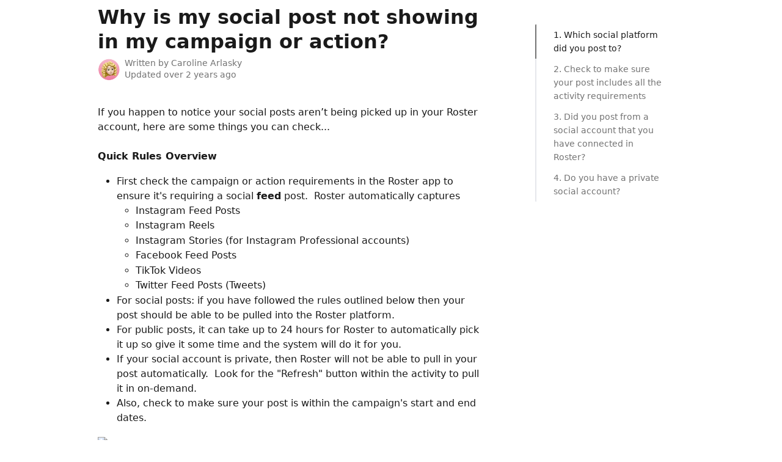

--- FILE ---
content_type: text/html; charset=utf-8
request_url: https://support.getroster.com/en/articles/6313990-why-is-my-social-post-not-showing-in-my-campaign-or-action
body_size: 12902
content:
<!DOCTYPE html><html lang="en"><head><meta charSet="utf-8" data-next-head=""/><title data-next-head="">Why is my social post not showing in my campaign or action? | Roster Help Center</title><meta property="og:title" content="Why is my social post not showing in my campaign or action? | Roster Help Center" data-next-head=""/><meta name="twitter:title" content="Why is my social post not showing in my campaign or action? | Roster Help Center" data-next-head=""/><meta property="og:description" content="" data-next-head=""/><meta name="twitter:description" content="" data-next-head=""/><meta name="description" content="" data-next-head=""/><meta property="og:type" content="article" data-next-head=""/><meta name="robots" content="noindex, nofollow" data-next-head=""/><meta name="viewport" content="width=device-width, initial-scale=1" data-next-head=""/><link href="https://intercom.help/rostersupport/assets/favicon" rel="icon" data-next-head=""/><link rel="canonical" href="https://support.getroster.com/en/articles/6313990-why-is-my-social-post-not-showing-in-my-campaign-or-action" data-next-head=""/><link rel="alternate" href="https://support.getroster.com/en/articles/6313990-why-is-my-social-post-not-showing-in-my-campaign-or-action" hrefLang="en" data-next-head=""/><link rel="alternate" href="https://support.getroster.com/en/articles/6313990-why-is-my-social-post-not-showing-in-my-campaign-or-action" hrefLang="x-default" data-next-head=""/><link nonce="oZq5Z1BRcaw9jQnLpC177bYNms2KpfWJpbGrXqtu+yc=" rel="preload" href="https://static.intercomassets.com/_next/static/css/3141721a1e975790.css" as="style"/><link nonce="oZq5Z1BRcaw9jQnLpC177bYNms2KpfWJpbGrXqtu+yc=" rel="stylesheet" href="https://static.intercomassets.com/_next/static/css/3141721a1e975790.css" data-n-g=""/><noscript data-n-css="oZq5Z1BRcaw9jQnLpC177bYNms2KpfWJpbGrXqtu+yc="></noscript><script defer="" nonce="oZq5Z1BRcaw9jQnLpC177bYNms2KpfWJpbGrXqtu+yc=" nomodule="" src="https://static.intercomassets.com/_next/static/chunks/polyfills-42372ed130431b0a.js"></script><script defer="" src="https://static.intercomassets.com/_next/static/chunks/7506.a4d4b38169fb1abb.js" nonce="oZq5Z1BRcaw9jQnLpC177bYNms2KpfWJpbGrXqtu+yc="></script><script src="https://static.intercomassets.com/_next/static/chunks/webpack-399d8bee475dce3b.js" nonce="oZq5Z1BRcaw9jQnLpC177bYNms2KpfWJpbGrXqtu+yc=" defer=""></script><script src="https://static.intercomassets.com/_next/static/chunks/framework-1f1b8d38c1d86c61.js" nonce="oZq5Z1BRcaw9jQnLpC177bYNms2KpfWJpbGrXqtu+yc=" defer=""></script><script src="https://static.intercomassets.com/_next/static/chunks/main-f21c5c986cf9e4f7.js" nonce="oZq5Z1BRcaw9jQnLpC177bYNms2KpfWJpbGrXqtu+yc=" defer=""></script><script src="https://static.intercomassets.com/_next/static/chunks/pages/_app-37e779594b17513d.js" nonce="oZq5Z1BRcaw9jQnLpC177bYNms2KpfWJpbGrXqtu+yc=" defer=""></script><script src="https://static.intercomassets.com/_next/static/chunks/d0502abb-aa607f45f5026044.js" nonce="oZq5Z1BRcaw9jQnLpC177bYNms2KpfWJpbGrXqtu+yc=" defer=""></script><script src="https://static.intercomassets.com/_next/static/chunks/6190-ef428f6633b5a03f.js" nonce="oZq5Z1BRcaw9jQnLpC177bYNms2KpfWJpbGrXqtu+yc=" defer=""></script><script src="https://static.intercomassets.com/_next/static/chunks/5729-6d79ddfe1353a77c.js" nonce="oZq5Z1BRcaw9jQnLpC177bYNms2KpfWJpbGrXqtu+yc=" defer=""></script><script src="https://static.intercomassets.com/_next/static/chunks/296-7834dcf3444315af.js" nonce="oZq5Z1BRcaw9jQnLpC177bYNms2KpfWJpbGrXqtu+yc=" defer=""></script><script src="https://static.intercomassets.com/_next/static/chunks/4835-9db7cd232aae5617.js" nonce="oZq5Z1BRcaw9jQnLpC177bYNms2KpfWJpbGrXqtu+yc=" defer=""></script><script src="https://static.intercomassets.com/_next/static/chunks/2735-8954effe331a5dbf.js" nonce="oZq5Z1BRcaw9jQnLpC177bYNms2KpfWJpbGrXqtu+yc=" defer=""></script><script src="https://static.intercomassets.com/_next/static/chunks/pages/%5BhelpCenterIdentifier%5D/%5Blocale%5D/articles/%5BarticleSlug%5D-cb17d809302ca462.js" nonce="oZq5Z1BRcaw9jQnLpC177bYNms2KpfWJpbGrXqtu+yc=" defer=""></script><script src="https://static.intercomassets.com/_next/static/e16mKBksRDnusxehASqG5/_buildManifest.js" nonce="oZq5Z1BRcaw9jQnLpC177bYNms2KpfWJpbGrXqtu+yc=" defer=""></script><script src="https://static.intercomassets.com/_next/static/e16mKBksRDnusxehASqG5/_ssgManifest.js" nonce="oZq5Z1BRcaw9jQnLpC177bYNms2KpfWJpbGrXqtu+yc=" defer=""></script><meta name="sentry-trace" content="888084acae870c37becd23318477dd28-e3318c063dec37f7-0"/><meta name="baggage" content="sentry-environment=production,sentry-release=42efd4dbd3aaab4031772586cadda2728224e192,sentry-public_key=187f842308a64dea9f1f64d4b1b9c298,sentry-trace_id=888084acae870c37becd23318477dd28,sentry-org_id=2129,sentry-sampled=false,sentry-sample_rand=0.7251397981747258,sentry-sample_rate=0"/><style id="__jsx-3074055752">:root{--body-bg: rgb(255, 255, 255);
--body-image: none;
--body-bg-rgb: 255, 255, 255;
--body-border: rgb(230, 230, 230);
--body-primary-color: #1a1a1a;
--body-secondary-color: #737373;
--body-reaction-bg: rgb(242, 242, 242);
--body-reaction-text-color: rgb(64, 64, 64);
--body-toc-active-border: #737373;
--body-toc-inactive-border: #f2f2f2;
--body-toc-inactive-color: #737373;
--body-toc-active-font-weight: 400;
--body-table-border: rgb(204, 204, 204);
--body-color: hsl(0, 0%, 0%);
--footer-bg: rgb(255, 255, 255);
--footer-image: none;
--footer-border: rgb(230, 230, 230);
--footer-color: hsl(211, 10%, 61%);
--header-bg: rgb(252, 56, 121);
--header-image: none;
--header-color: hsl(0, 0%, 100%);
--collection-card-bg: rgb(255, 255, 255);
--collection-card-image: none;
--collection-card-color: hsl(340, 97%, 60%);
--card-bg: rgb(255, 255, 255);
--card-border-color: rgb(230, 230, 230);
--card-border-inner-radius: 6px;
--card-border-radius: 8px;
--card-shadow: 0 1px 2px 0 rgb(0 0 0 / 0.05);
--search-bar-border-radius: 10px;
--search-bar-width: 100%;
--ticket-blue-bg-color: #dce1f9;
--ticket-blue-text-color: #334bfa;
--ticket-green-bg-color: #d7efdc;
--ticket-green-text-color: #0f7134;
--ticket-orange-bg-color: #ffebdb;
--ticket-orange-text-color: #b24d00;
--ticket-red-bg-color: #ffdbdb;
--ticket-red-text-color: #df2020;
--header-height: 245px;
--header-subheader-background-color: #000000;
--header-subheader-font-color: #FFFFFF;
--content-block-bg: rgb(255, 255, 255);
--content-block-image: none;
--content-block-color: hsl(0, 0%, 10%);
--content-block-button-bg: rgb(252, 56, 121);
--content-block-button-image: none;
--content-block-button-color: hsl(0, 0%, 100%);
--content-block-button-radius: 6px;
--primary-color: hsl(340, 97%, 60%);
--primary-color-alpha-10: hsla(340, 97%, 60%, 0.1);
--primary-color-alpha-60: hsla(340, 97%, 60%, 0.6);
--text-on-primary-color: #1a1a1a}</style><style id="__jsx-1611979459">:root{--font-family-primary: system-ui, "Segoe UI", "Roboto", "Helvetica", "Arial", sans-serif, "Apple Color Emoji", "Segoe UI Emoji", "Segoe UI Symbol"}</style><style id="__jsx-2466147061">:root{--font-family-secondary: system-ui, "Segoe UI", "Roboto", "Helvetica", "Arial", sans-serif, "Apple Color Emoji", "Segoe UI Emoji", "Segoe UI Symbol"}</style><style id="__jsx-27f84a20f81f6ce9">.table-of-contents::-webkit-scrollbar{width:8px}.table-of-contents::-webkit-scrollbar-thumb{background-color:#f2f2f2;border-radius:8px}</style><style id="__jsx-a49d9ef8a9865a27">.table_of_contents.jsx-a49d9ef8a9865a27{max-width:260px;min-width:260px}</style><style id="__jsx-62724fba150252e0">.related_articles section a{color:initial}</style><style id="__jsx-4bed0c08ce36899e">.article_body a:not(.intercom-h2b-button){color:var(--primary-color)}article a.intercom-h2b-button{background-color:var(--primary-color);border:0}.zendesk-article table{overflow-x:scroll!important;display:block!important;height:auto!important}.intercom-interblocks-unordered-nested-list ul,.intercom-interblocks-ordered-nested-list ol{margin-top:16px;margin-bottom:16px}.intercom-interblocks-unordered-nested-list ul .intercom-interblocks-unordered-nested-list ul,.intercom-interblocks-unordered-nested-list ul .intercom-interblocks-ordered-nested-list ol,.intercom-interblocks-ordered-nested-list ol .intercom-interblocks-ordered-nested-list ol,.intercom-interblocks-ordered-nested-list ol .intercom-interblocks-unordered-nested-list ul{margin-top:0;margin-bottom:0}.intercom-interblocks-image a:focus{outline-offset:3px}</style></head><body><div id="__next"><div dir="ltr" class="h-full w-full"><a href="#main-content" class="sr-only font-bold text-header-color focus:not-sr-only focus:absolute focus:left-4 focus:top-4 focus:z-50" aria-roledescription="Link, Press control-option-right-arrow to exit">Skip to main content</a><main class="body__headerless"><div class="z-1 flex shrink-0 grow basis-auto justify-center px-5 sm:px-10"><section data-testid="main-content" id="main-content" class="max-w-full w-240"><section data-testid="article-section" class="section section__article"><div class="flex-row-reverse justify-between flex"><div class="jsx-a49d9ef8a9865a27 w-61 sticky top-8 ml-7 max-w-61 self-start max-lg:hidden"><div class="jsx-27f84a20f81f6ce9 table-of-contents max-h-[calc(100vh-96px)] overflow-y-auto rounded-2xl text-body-primary-color hover:text-primary max-lg:border max-lg:border-solid max-lg:border-body-border max-lg:shadow-solid-1"><div data-testid="toc-dropdown" class="jsx-27f84a20f81f6ce9 hidden cursor-pointer justify-between border-b max-lg:flex max-lg:flex-row max-lg:border-x-0 max-lg:border-t-0 max-lg:border-solid max-lg:border-b-body-border"><div class="jsx-27f84a20f81f6ce9 my-2 max-lg:pl-4">Table of contents</div><div class="jsx-27f84a20f81f6ce9 "><svg class="ml-2 mr-4 mt-3 transition-transform" transform="rotate(180)" width="16" height="16" fill="none" xmlns="http://www.w3.org/2000/svg"><path fill-rule="evenodd" clip-rule="evenodd" d="M3.93353 5.93451C4.24595 5.62209 4.75248 5.62209 5.0649 5.93451L7.99922 8.86882L10.9335 5.93451C11.246 5.62209 11.7525 5.62209 12.0649 5.93451C12.3773 6.24693 12.3773 6.75346 12.0649 7.06588L8.5649 10.5659C8.25249 10.8783 7.74595 10.8783 7.43353 10.5659L3.93353 7.06588C3.62111 6.75346 3.62111 6.24693 3.93353 5.93451Z" fill="currentColor"></path></svg></div></div><div data-testid="toc-body" class="jsx-27f84a20f81f6ce9 my-2"><section data-testid="toc-section-0" class="jsx-27f84a20f81f6ce9 flex border-y-0 border-e-0 border-s-2 border-solid py-1.5 max-lg:border-none border-body-toc-active-border px-7"><a id="#h_6dd4532d19" href="#h_6dd4532d19" data-testid="toc-link-0" class="jsx-27f84a20f81f6ce9 w-full no-underline hover:text-body-primary-color max-lg:inline-block max-lg:text-body-primary-color max-lg:hover:text-primary lg:text-base font-toc-active text-body-primary-color"></a></section><section data-testid="toc-section-1" class="jsx-27f84a20f81f6ce9 flex border-y-0 border-e-0 border-s-2 border-solid py-1.5 max-lg:border-none px-7"><a id="#h_0e681217fb" href="#h_0e681217fb" data-testid="toc-link-1" class="jsx-27f84a20f81f6ce9 w-full no-underline hover:text-body-primary-color max-lg:inline-block max-lg:text-body-primary-color max-lg:hover:text-primary lg:text-base text-body-toc-inactive-color"></a></section><section data-testid="toc-section-2" class="jsx-27f84a20f81f6ce9 flex border-y-0 border-e-0 border-s-2 border-solid py-1.5 max-lg:border-none px-7"><a id="#h_a9c61a9a87" href="#h_a9c61a9a87" data-testid="toc-link-2" class="jsx-27f84a20f81f6ce9 w-full no-underline hover:text-body-primary-color max-lg:inline-block max-lg:text-body-primary-color max-lg:hover:text-primary lg:text-base text-body-toc-inactive-color"></a></section><section data-testid="toc-section-3" class="jsx-27f84a20f81f6ce9 flex border-y-0 border-e-0 border-s-2 border-solid py-1.5 max-lg:border-none px-7"><a id="#h_dc986bdfed" href="#h_dc986bdfed" data-testid="toc-link-3" class="jsx-27f84a20f81f6ce9 w-full no-underline hover:text-body-primary-color max-lg:inline-block max-lg:text-body-primary-color max-lg:hover:text-primary lg:text-base text-body-toc-inactive-color"></a></section></div></div></div><div class="relative z-3 w-full lg:max-w-160 mt-2"><div class=""><div class="article intercom-force-break"><div class="mb-10 max-lg:mb-6"><div class="flex flex-col gap-4"><div class="flex flex-col"><h1 class="mb-1 font-primary text-2xl font-bold leading-10 text-body-primary-color">Why is my social post not showing in my campaign or action?</h1></div><div class="avatar"><div class="avatar__photo"><img width="24" height="24" src="https://static.intercomassets.com/avatars/7149438/square_128/Screenshot_2024-02-23_at_4.54.03_PM-1708732455.png" alt="Caroline Arlasky avatar" class="inline-flex items-center justify-center rounded-full bg-primary text-lg font-bold leading-6 text-primary-text shadow-solid-2 shadow-body-bg [&amp;:nth-child(n+2)]:hidden lg:[&amp;:nth-child(n+2)]:inline-flex h-8 w-8 sm:h-9 sm:w-9"/></div><div class="avatar__info -mt-0.5 text-base"><span class="text-body-secondary-color"><div>Written by <span>Caroline Arlasky</span></div> <!-- -->Updated over 2 years ago</span></div></div></div></div><div class="jsx-4bed0c08ce36899e flex-col"><div class="jsx-4bed0c08ce36899e mb-7 ml-0 text-md max-messenger:mb-6 lg:hidden"><div class="jsx-27f84a20f81f6ce9 table-of-contents max-h-[calc(100vh-96px)] overflow-y-auto rounded-2xl text-body-primary-color hover:text-primary max-lg:border max-lg:border-solid max-lg:border-body-border max-lg:shadow-solid-1"><div data-testid="toc-dropdown" class="jsx-27f84a20f81f6ce9 hidden cursor-pointer justify-between border-b max-lg:flex max-lg:flex-row max-lg:border-x-0 max-lg:border-t-0 max-lg:border-solid max-lg:border-b-body-border border-b-0"><div class="jsx-27f84a20f81f6ce9 my-2 max-lg:pl-4">Table of contents</div><div class="jsx-27f84a20f81f6ce9 "><svg class="ml-2 mr-4 mt-3 transition-transform" transform="" width="16" height="16" fill="none" xmlns="http://www.w3.org/2000/svg"><path fill-rule="evenodd" clip-rule="evenodd" d="M3.93353 5.93451C4.24595 5.62209 4.75248 5.62209 5.0649 5.93451L7.99922 8.86882L10.9335 5.93451C11.246 5.62209 11.7525 5.62209 12.0649 5.93451C12.3773 6.24693 12.3773 6.75346 12.0649 7.06588L8.5649 10.5659C8.25249 10.8783 7.74595 10.8783 7.43353 10.5659L3.93353 7.06588C3.62111 6.75346 3.62111 6.24693 3.93353 5.93451Z" fill="currentColor"></path></svg></div></div><div data-testid="toc-body" class="jsx-27f84a20f81f6ce9 hidden my-2"><section data-testid="toc-section-0" class="jsx-27f84a20f81f6ce9 flex border-y-0 border-e-0 border-s-2 border-solid py-1.5 max-lg:border-none border-body-toc-active-border px-7"><a id="#h_6dd4532d19" href="#h_6dd4532d19" data-testid="toc-link-0" class="jsx-27f84a20f81f6ce9 w-full no-underline hover:text-body-primary-color max-lg:inline-block max-lg:text-body-primary-color max-lg:hover:text-primary lg:text-base font-toc-active text-body-primary-color"></a></section><section data-testid="toc-section-1" class="jsx-27f84a20f81f6ce9 flex border-y-0 border-e-0 border-s-2 border-solid py-1.5 max-lg:border-none px-7"><a id="#h_0e681217fb" href="#h_0e681217fb" data-testid="toc-link-1" class="jsx-27f84a20f81f6ce9 w-full no-underline hover:text-body-primary-color max-lg:inline-block max-lg:text-body-primary-color max-lg:hover:text-primary lg:text-base text-body-toc-inactive-color"></a></section><section data-testid="toc-section-2" class="jsx-27f84a20f81f6ce9 flex border-y-0 border-e-0 border-s-2 border-solid py-1.5 max-lg:border-none px-7"><a id="#h_a9c61a9a87" href="#h_a9c61a9a87" data-testid="toc-link-2" class="jsx-27f84a20f81f6ce9 w-full no-underline hover:text-body-primary-color max-lg:inline-block max-lg:text-body-primary-color max-lg:hover:text-primary lg:text-base text-body-toc-inactive-color"></a></section><section data-testid="toc-section-3" class="jsx-27f84a20f81f6ce9 flex border-y-0 border-e-0 border-s-2 border-solid py-1.5 max-lg:border-none px-7"><a id="#h_dc986bdfed" href="#h_dc986bdfed" data-testid="toc-link-3" class="jsx-27f84a20f81f6ce9 w-full no-underline hover:text-body-primary-color max-lg:inline-block max-lg:text-body-primary-color max-lg:hover:text-primary lg:text-base text-body-toc-inactive-color"></a></section></div></div></div><div class="jsx-4bed0c08ce36899e article_body"><article class="jsx-4bed0c08ce36899e "><div class="intercom-interblocks-paragraph no-margin intercom-interblocks-align-left"><p>If you happen to notice your social posts aren’t being picked up in your Roster account, here are some things you can check... </p></div><div class="intercom-interblocks-paragraph no-margin intercom-interblocks-align-left"><p> </p></div><div class="intercom-interblocks-paragraph no-margin intercom-interblocks-align-left"><p><b>Quick Rules Overview</b></p></div><div class="intercom-interblocks-unordered-nested-list"><ul><li><div class="intercom-interblocks-paragraph no-margin intercom-interblocks-align-left"><p>First check the campaign or action requirements in the Roster app to ensure it&#x27;s requiring a social <b>feed</b> post.  Roster automatically captures </p></div><div class="intercom-interblocks-unordered-nested-list"><ul><li><div class="intercom-interblocks-paragraph no-margin intercom-interblocks-align-left"><p>Instagram Feed Posts</p></div></li><li><div class="intercom-interblocks-paragraph no-margin intercom-interblocks-align-left"><p>Instagram Reels</p></div></li><li><div class="intercom-interblocks-paragraph no-margin intercom-interblocks-align-left"><p>Instagram Stories (for Instagram Professional accounts)</p></div></li><li><div class="intercom-interblocks-paragraph no-margin intercom-interblocks-align-left"><p>Facebook Feed Posts</p></div></li><li><div class="intercom-interblocks-paragraph no-margin intercom-interblocks-align-left"><p>TikTok Videos</p></div></li><li><div class="intercom-interblocks-paragraph no-margin intercom-interblocks-align-left"><p>Twitter Feed Posts (Tweets)</p></div></li></ul></div></li><li><div class="intercom-interblocks-paragraph no-margin intercom-interblocks-align-left"><p>For social posts: if you have followed the rules outlined below then your post should be able to be pulled into the Roster platform.</p></div></li><li><div class="intercom-interblocks-paragraph no-margin intercom-interblocks-align-left"><p>For public posts, it can take up to 24 hours for Roster to automatically pick it up so give it some time and the system will do it for you.</p></div></li><li><div class="intercom-interblocks-paragraph no-margin intercom-interblocks-align-left"><p>If your social account is private, then Roster will not be able to pull in your post automatically.  Look for the &quot;Refresh&quot; button within the activity to pull it in on-demand.</p></div></li><li><div class="intercom-interblocks-paragraph no-margin intercom-interblocks-align-left"><p>Also, check to make sure your post is within the campaign&#x27;s start and end dates.</p></div></li></ul></div><div class="intercom-interblocks-image intercom-interblocks-align-left"><a href="https://downloads.intercomcdn.com/i/o/763792243/f668cc3a355a24616f822089/CleanShot+2023-06-14+at+13.31.56.png?expires=1768500000&amp;signature=e998cdb6408c9a53fce332b58a96199e958be3c2f1a0bcfa39b88f49a3e9c7da&amp;req=cyYkEcB8n4VcFb4f3HP0gD%2FdlBwqQId5ncaY0tNkW8r63zy6PtsGt7JMJwtM%0AY7bWkVhQ3KFouLpsLw%3D%3D%0A" target="_blank" rel="noreferrer nofollow noopener"><img src="https://downloads.intercomcdn.com/i/o/763792243/f668cc3a355a24616f822089/CleanShot+2023-06-14+at+13.31.56.png?expires=1768500000&amp;signature=e998cdb6408c9a53fce332b58a96199e958be3c2f1a0bcfa39b88f49a3e9c7da&amp;req=cyYkEcB8n4VcFb4f3HP0gD%2FdlBwqQId5ncaY0tNkW8r63zy6PtsGt7JMJwtM%0AY7bWkVhQ3KFouLpsLw%3D%3D%0A" width="974" height="312" style="width:350px"/></a></div><div class="intercom-interblocks-paragraph no-margin intercom-interblocks-align-left"><p> </p></div><div class="intercom-interblocks-horizontal-rule"><hr/></div><div class="intercom-interblocks-subheading intercom-interblocks-align-left"><h2 id="h_6dd4532d19">1. Which social platform did you post to?</h2></div><div class="intercom-interblocks-unordered-nested-list"><ul><li><div class="intercom-interblocks-paragraph no-margin intercom-interblocks-align-left"><p>Roster&#x27;s automated social listening processes currently run for Instagram, Facebook and Twitter.  You MUST post to a network that is required in the activities and our system will automatically pull it in as long as it follows the guidelines explained in point #2 below.</p></div></li><li><div class="intercom-interblocks-paragraph no-margin intercom-interblocks-align-left"><p>Other content can be added by providing a web link or uploading images. Note: these options are only available when the brand has those options enabled in the activities section.</p></div></li></ul></div><div class="intercom-interblocks-subheading intercom-interblocks-align-left"><h2 id="h_0e681217fb">2. Check to make sure your post includes all the activity requirements </h2></div><div class="intercom-interblocks-ordered-nested-list"><ol><li><div class="intercom-interblocks-paragraph no-margin intercom-interblocks-align-left"><p><b>Did you correctly @mention the brand&#x27;s social handle required in the activity?</b> You must @mention the brand in the caption (not hidden in a comment) in order for your post to be counted.</p></div><div class="intercom-interblocks-ordered-nested-list"><ol><li><div class="intercom-interblocks-paragraph no-margin intercom-interblocks-align-left"><p>Note: for Instagram you can also tag the brand in the media/image and the post will be picked up later in a recurring sync. that won&#x27;t be real-time so wait up to 24 hours to see your tagged media post(s) pulled in.</p></div></li><li><div class="intercom-interblocks-paragraph no-margin intercom-interblocks-align-left"><p>See this <a href="https://support.getroster.com/en/articles/6314016-how-to-properly-mention-the-brand-in-a-social-post">help article</a> for more details.</p></div></li></ol></div></li><li><div class="intercom-interblocks-paragraph no-margin intercom-interblocks-align-left"><p><b>Did you use the proper #hashtag associated with the activity?</b> Remember that the hashtag (if required) MUST be in your caption, (not hidden in a comment).</p></div></li><li><div class="intercom-interblocks-paragraph no-margin intercom-interblocks-align-left"><p>Instagram TV posts are not automatically pulled in due to limitations in the Facebook &amp; Instagram APIs and should be provided to the brand via screenshot and image upload (only relevant if the brand requests this type of content)</p></div></li><li><div class="intercom-interblocks-paragraph no-margin intercom-interblocks-align-left"><p>How old is your post?  If it&#x27;s older than a couple weeks, it may not be eligible.</p></div></li></ol></div><div class="intercom-interblocks-subheading intercom-interblocks-align-left"><h2 id="h_a9c61a9a87">3. Did you post from a social account that you have connected in Roster?</h2></div><div class="intercom-interblocks-ordered-nested-list"><ol><li><div class="intercom-interblocks-paragraph no-margin intercom-interblocks-align-left"><p>In order for us to more easily find your post, it&#x27;s recommended you connect your social account within your Roster account. </p></div></li><li><div class="intercom-interblocks-paragraph no-margin intercom-interblocks-align-left"><p>To confirm your social connections within your Roster account, <a href="https://roster.link/social-connections" rel="nofollow noopener noreferrer" target="_blank">check here.</a></p></div></li><li><div class="intercom-interblocks-paragraph no-margin intercom-interblocks-align-left"><p>If your social connection was missing and now you&#x27;ve added it, allow up to 24 hours to see your post(s) pulled in.</p></div></li></ol></div><div class="intercom-interblocks-subheading intercom-interblocks-align-left"><h2 id="h_dc986bdfed">4. Do you have a private social account?</h2></div><div class="intercom-interblocks-ordered-nested-list"><ol><li><div class="intercom-interblocks-paragraph no-margin intercom-interblocks-align-left"><p>In order for Roster to pick up your private social post, please read what you&#x27;ll need to ensure that your account is connected to Roster (see #3 above) AND that you click the refresh icon next to the campaign activity within Roster. </p></div></li></ol></div><div class="intercom-interblocks-paragraph no-margin intercom-interblocks-align-left"><p> </p></div><div class="intercom-interblocks-image intercom-interblocks-align-left"><a href="https://downloads.intercomcdn.com/i/o/761901002/76a5e5a6c91ea6c8fb89bb2e/CleanShot+2023-06-12+at+12.44.30%402x.png?expires=1768500000&amp;signature=491c7046433778741f5fdc38fb0b4e018d05258045c3df89d31c45beaa966c1e&amp;req=cyYmH8l%2FnYFdFb4f3HP0gGNaIjZzPwuPNU5pziLMFCWMd%2BQ2h4h3JD3PhIv%2B%0AklsyMyamXEtDuJ1GMA%3D%3D%0A" target="_blank" rel="noreferrer nofollow noopener"><img src="https://downloads.intercomcdn.com/i/o/761901002/76a5e5a6c91ea6c8fb89bb2e/CleanShot+2023-06-12+at+12.44.30%402x.png?expires=1768500000&amp;signature=491c7046433778741f5fdc38fb0b4e018d05258045c3df89d31c45beaa966c1e&amp;req=cyYmH8l%2FnYFdFb4f3HP0gGNaIjZzPwuPNU5pziLMFCWMd%2BQ2h4h3JD3PhIv%2B%0AklsyMyamXEtDuJ1GMA%3D%3D%0A" width="496" height="92"/></a></div><div class="intercom-interblocks-paragraph no-margin intercom-interblocks-align-left"><p> </p></div><section class="jsx-62724fba150252e0 related_articles my-6"><hr class="jsx-62724fba150252e0 my-6 sm:my-8"/><div class="jsx-62724fba150252e0 mb-3 text-xl font-bold">Related Articles</div><section class="flex flex-col rounded-card border border-solid border-card-border bg-card-bg p-2 sm:p-3"><a class="duration-250 group/article flex flex-row justify-between gap-2 py-2 no-underline transition ease-linear hover:bg-primary-alpha-10 hover:text-primary sm:rounded-card-inner sm:py-3 rounded-card-inner px-3" href="https://support.getroster.com/en/articles/6305024-troubleshooting-missing-social-posts-in-your-roster-campaign" data-testid="article-link"><div class="flex flex-col p-0"><span class="m-0 text-md text-body-primary-color group-hover/article:text-primary">Troubleshooting Missing Social Posts in Your Roster Campaign</span></div><div class="flex shrink-0 flex-col justify-center p-0"><svg class="block h-4 w-4 text-primary ltr:-rotate-90 rtl:rotate-90" fill="currentColor" viewBox="0 0 20 20" xmlns="http://www.w3.org/2000/svg"><path fill-rule="evenodd" d="M5.293 7.293a1 1 0 011.414 0L10 10.586l3.293-3.293a1 1 0 111.414 1.414l-4 4a1 1 0 01-1.414 0l-4-4a1 1 0 010-1.414z" clip-rule="evenodd"></path></svg></div></a><a class="duration-250 group/article flex flex-row justify-between gap-2 py-2 no-underline transition ease-linear hover:bg-primary-alpha-10 hover:text-primary sm:rounded-card-inner sm:py-3 rounded-card-inner px-3" href="https://support.getroster.com/en/articles/6503677-public-campaigns-for-giveaways-contests-and-ugc" data-testid="article-link"><div class="flex flex-col p-0"><span class="m-0 text-md text-body-primary-color group-hover/article:text-primary">Public campaigns for giveaways, contests, and UGC</span></div><div class="flex shrink-0 flex-col justify-center p-0"><svg class="block h-4 w-4 text-primary ltr:-rotate-90 rtl:rotate-90" fill="currentColor" viewBox="0 0 20 20" xmlns="http://www.w3.org/2000/svg"><path fill-rule="evenodd" d="M5.293 7.293a1 1 0 011.414 0L10 10.586l3.293-3.293a1 1 0 111.414 1.414l-4 4a1 1 0 01-1.414 0l-4-4a1 1 0 010-1.414z" clip-rule="evenodd"></path></svg></div></a><a class="duration-250 group/article flex flex-row justify-between gap-2 py-2 no-underline transition ease-linear hover:bg-primary-alpha-10 hover:text-primary sm:rounded-card-inner sm:py-3 rounded-card-inner px-3" href="https://support.getroster.com/en/articles/7910636-getting-your-socials-integrated-with-roster" data-testid="article-link"><div class="flex flex-col p-0"><span class="m-0 text-md text-body-primary-color group-hover/article:text-primary">Getting Your Socials Integrated with Roster</span></div><div class="flex shrink-0 flex-col justify-center p-0"><svg class="block h-4 w-4 text-primary ltr:-rotate-90 rtl:rotate-90" fill="currentColor" viewBox="0 0 20 20" xmlns="http://www.w3.org/2000/svg"><path fill-rule="evenodd" d="M5.293 7.293a1 1 0 011.414 0L10 10.586l3.293-3.293a1 1 0 111.414 1.414l-4 4a1 1 0 01-1.414 0l-4-4a1 1 0 010-1.414z" clip-rule="evenodd"></path></svg></div></a><a class="duration-250 group/article flex flex-row justify-between gap-2 py-2 no-underline transition ease-linear hover:bg-primary-alpha-10 hover:text-primary sm:rounded-card-inner sm:py-3 rounded-card-inner px-3" href="https://support.getroster.com/en/articles/9468200-full-social-listening-feature-on-roster" data-testid="article-link"><div class="flex flex-col p-0"><span class="m-0 text-md text-body-primary-color group-hover/article:text-primary">Full Social Listening Feature on Roster</span></div><div class="flex shrink-0 flex-col justify-center p-0"><svg class="block h-4 w-4 text-primary ltr:-rotate-90 rtl:rotate-90" fill="currentColor" viewBox="0 0 20 20" xmlns="http://www.w3.org/2000/svg"><path fill-rule="evenodd" d="M5.293 7.293a1 1 0 011.414 0L10 10.586l3.293-3.293a1 1 0 111.414 1.414l-4 4a1 1 0 01-1.414 0l-4-4a1 1 0 010-1.414z" clip-rule="evenodd"></path></svg></div></a><a class="duration-250 group/article flex flex-row justify-between gap-2 py-2 no-underline transition ease-linear hover:bg-primary-alpha-10 hover:text-primary sm:rounded-card-inner sm:py-3 rounded-card-inner px-3" href="https://support.getroster.com/en/articles/9574425-enhanced-social-reach-metrics-why-the-change-and-what-to-expect" data-testid="article-link"><div class="flex flex-col p-0"><span class="m-0 text-md text-body-primary-color group-hover/article:text-primary">Enhanced Social Reach Metrics: Why the Change and What to Expect</span></div><div class="flex shrink-0 flex-col justify-center p-0"><svg class="block h-4 w-4 text-primary ltr:-rotate-90 rtl:rotate-90" fill="currentColor" viewBox="0 0 20 20" xmlns="http://www.w3.org/2000/svg"><path fill-rule="evenodd" d="M5.293 7.293a1 1 0 011.414 0L10 10.586l3.293-3.293a1 1 0 111.414 1.414l-4 4a1 1 0 01-1.414 0l-4-4a1 1 0 010-1.414z" clip-rule="evenodd"></path></svg></div></a></section></section></article></div></div></div></div><div class="intercom-reaction-picker -mb-4 -ml-4 -mr-4 mt-6 rounded-card sm:-mb-2 sm:-ml-1 sm:-mr-1 sm:mt-8" role="group" aria-label="feedback form"><div class="intercom-reaction-prompt">Did this answer your question?</div><div class="intercom-reactions-container"><button class="intercom-reaction" aria-label="Disappointed Reaction" tabindex="0" data-reaction-text="disappointed" aria-pressed="false"><span title="Disappointed">😞</span></button><button class="intercom-reaction" aria-label="Neutral Reaction" tabindex="0" data-reaction-text="neutral" aria-pressed="false"><span title="Neutral">😐</span></button><button class="intercom-reaction" aria-label="Smiley Reaction" tabindex="0" data-reaction-text="smiley" aria-pressed="false"><span title="Smiley">😃</span></button></div></div></div></div></section></section></div></main></div></div><script id="__NEXT_DATA__" type="application/json" nonce="oZq5Z1BRcaw9jQnLpC177bYNms2KpfWJpbGrXqtu+yc=">{"props":{"pageProps":{"app":{"id":"ket1e4lb","messengerUrl":"https://widget.intercom.io/widget/ket1e4lb","name":"Roster","poweredByIntercomUrl":"https://www.intercom.com/intercom-link?company=Roster\u0026solution=customer-support\u0026utm_campaign=intercom-link\u0026utm_content=We+run+on+Intercom\u0026utm_medium=help-center\u0026utm_referrer=https%3A%2F%2Fsupport.getroster.com%2Fen%2Farticles%2F6313990-why-is-my-social-post-not-showing-in-my-campaign-or-action\u0026utm_source=desktop-web","features":{"consentBannerBeta":false,"customNotFoundErrorMessage":false,"disableFontPreloading":false,"disableNoMarginClassTransformation":false,"finOnHelpCenter":false,"hideIconsWithBackgroundImages":false,"messengerCustomFonts":false}},"helpCenterSite":{"customDomain":"support.getroster.com","defaultLocale":"en","disableBranding":true,"externalLoginName":"Privacy Policy","externalLoginUrl":"https://getroster.com/privacy","footerContactDetails":"Roster | Where your community lives","footerLinks":{"custom":[{"id":29465,"help_center_site_id":3106477,"title":"Brand Login","url":"https://app.getroster.com/","sort_order":1,"link_location":"footer","site_link_group_id":11587},{"id":29466,"help_center_site_id":3106477,"title":"Ambassador Login","url":"https://roster.link/login","sort_order":2,"link_location":"footer","site_link_group_id":11587},{"id":29467,"help_center_site_id":3106477,"title":"Roster Homepage","url":"https://www.getroster.com/","sort_order":3,"link_location":"footer","site_link_group_id":11587}],"socialLinks":[],"linkGroups":[{"title":null,"links":[{"title":"Brand Login","url":"https://app.getroster.com/"},{"title":"Ambassador Login","url":"https://roster.link/login"},{"title":"Roster Homepage","url":"https://www.getroster.com/"}]}]},"headerLinks":[{"site_link_group_id":29607,"id":49410,"help_center_site_id":3106477,"title":"Brand Login","url":"https://app.getroster.com","sort_order":1,"link_location":"header"},{"site_link_group_id":29607,"id":51776,"help_center_site_id":3106477,"title":"Ambassador Login","url":"https://roster.link/forgot-link","sort_order":2,"link_location":"header"},{"site_link_group_id":29607,"id":51920,"help_center_site_id":3106477,"title":"Ambassador Support","url":"https://support.roster.link","sort_order":3,"link_location":"header"}],"homeCollectionCols":3,"googleAnalyticsTrackingId":null,"googleTagManagerId":null,"pathPrefixForCustomDomain":null,"seoIndexingEnabled":true,"helpCenterId":3106477,"url":"https://support.getroster.com","customizedFooterTextContent":null,"consentBannerConfig":null,"canInjectCustomScripts":false,"scriptSection":1,"customScriptFilesExist":false},"localeLinks":[{"id":"en","absoluteUrl":"https://support.getroster.com/en/articles/6313990-why-is-my-social-post-not-showing-in-my-campaign-or-action","available":true,"name":"English","selected":true,"url":"/en/articles/6313990-why-is-my-social-post-not-showing-in-my-campaign-or-action"}],"requestContext":{"articleSource":null,"academy":false,"canonicalUrl":"https://support.getroster.com/en/articles/6313990-why-is-my-social-post-not-showing-in-my-campaign-or-action","headerless":false,"isDefaultDomainRequest":false,"nonce":"oZq5Z1BRcaw9jQnLpC177bYNms2KpfWJpbGrXqtu+yc=","rootUrl":"/en/","sheetUserCipher":null,"type":"help-center"},"theme":{"color":"FC3879","siteName":"Roster Help Center","headline":"Hi, friend!  Send us a 💬 if you need more help.","headerFontColor":"FFFFFF","logo":"https://downloads.intercomcdn.com/i/o/493102/3f36265d1ecda05b9ed66383/732c06946ac6d8961459fb4336608a34.png","logoHeight":"207","header":null,"favicon":"https://intercom.help/rostersupport/assets/favicon","locale":"en","homeUrl":"https://getroster.com","social":null,"urlPrefixForDefaultDomain":"https://intercom.help/rostersupport","customDomain":"support.getroster.com","customDomainUsesSsl":true,"customizationOptions":{"customizationType":1,"header":{"backgroundColor":"#FC3879","fontColor":"#FFFFFF","fadeToEdge":false,"backgroundGradient":null,"backgroundImageId":null,"backgroundImageUrl":null},"body":{"backgroundColor":"#ffffff","fontColor":null,"fadeToEdge":null,"backgroundGradient":null,"backgroundImageId":null},"footer":{"backgroundColor":"#ffffff","fontColor":"#909aa5","fadeToEdge":null,"backgroundGradient":null,"backgroundImageId":null,"showRichTextField":null},"layout":{"homePage":{"blocks":[{"type":"tickets-portal-link","enabled":true},{"type":"content-block","enabled":true,"columns":1},{"type":"collection-list","columns":3,"template":2},{"type":"article-list","columns":2,"enabled":true,"localizedContent":[{"title":"Most Viewed Articles","locale":"en","links":[{"articleId":"6304361","type":"article-link"},{"articleId":"6304955","type":"article-link"},{"articleId":"6304282","type":"article-link"},{"articleId":"7545983","type":"article-link"},{"articleId":"7791635","type":"article-link"},{"articleId":"8265125","type":"article-link"}]}]}]},"collectionsPage":{"showArticleDescriptions":false},"articlePage":{},"searchPage":{}},"collectionCard":{"global":{"backgroundColor":null,"fontColor":"FC3879","fadeToEdge":null,"backgroundGradient":null,"backgroundImageId":null,"showIcons":true,"backgroundImageUrl":null},"collections":[]},"global":{"font":{"customFontFaces":[],"primary":null,"secondary":null},"componentStyle":{"card":{"type":"bordered","borderRadius":8}},"namedComponents":{"header":{"subheader":{"enabled":false,"style":{"backgroundColor":"#000000","fontColor":"#FFFFFF"}},"style":{"height":"245px","align":"start","justify":"end"}},"searchBar":{"style":{"width":"100%","borderRadius":10}},"footer":{"type":0}},"brand":{"colors":[],"websiteUrl":""}},"contentBlock":{"blockStyle":{"backgroundColor":"#ffffff","fontColor":"#1a1a1a","fadeToEdge":null,"backgroundGradient":null,"backgroundImageId":null,"backgroundImageUrl":null},"buttonOptions":{"backgroundColor":"#FC3879","fontColor":"#ffffff","borderRadius":6},"isFullWidth":false}},"helpCenterName":"Roster Help Center","footerLogo":"https://downloads.intercomcdn.com/i/o/347996/db0ab73d54e678a0a63b9093/1e1d12e516e88f4d850adc215750e72e.png","footerLogoHeight":"60","localisedInformation":{"contentBlock":{"locale":"en","title":"In the right place?","withButton":true,"description":"Are you an ambassador, influencer, athlete, or affiliate for a brand that uses Roster? If so, please visit the ambassador support site.","buttonTitle":"Ambassador Support","buttonUrl":"https://support.roster.link"}}},"user":{"userId":"f56e1cf4-dbc0-47df-b044-805e8d97cedb","role":"visitor_role","country_code":null},"articleContent":{"articleId":"6313990","author":{"avatar":"https://static.intercomassets.com/avatars/7149438/square_128/Screenshot_2024-02-23_at_4.54.03_PM-1708732455.png","name":"Caroline Arlasky","first_name":"Caroline","avatar_shape":"circle"},"blocks":[{"type":"paragraph","text":"If you happen to notice your social posts aren’t being picked up in your Roster account, here are some things you can check... ","class":"no-margin"},{"type":"paragraph","text":" ","class":"no-margin"},{"type":"paragraph","text":"\u003cb\u003eQuick Rules Overview\u003c/b\u003e","class":"no-margin"},{"type":"unorderedNestedList","text":"- First check the campaign or action requirements in the Roster app to ensure it's requiring a social \u003cb\u003efeed\u003c/b\u003e post.  Roster automatically captures \n  - Instagram Feed Posts\n  - Instagram Reels\n  - Instagram Stories (for Instagram Professional accounts)\n  - Facebook Feed Posts\n  - TikTok Videos\n  - Twitter Feed Posts (Tweets)\n- For social posts: if you have followed the rules outlined below then your post should be able to be pulled into the Roster platform.\n- For public posts, it can take up to 24 hours for Roster to automatically pick it up so give it some time and the system will do it for you.\n- If your social account is private, then Roster will not be able to pull in your post automatically.  Look for the \"Refresh\" button within the activity to pull it in on-demand.\n- Also, check to make sure your post is within the campaign's start and end dates.","items":[{"content":[{"type":"paragraph","text":"First check the campaign or action requirements in the Roster app to ensure it's requiring a social \u003cb\u003efeed\u003c/b\u003e post.  Roster automatically captures ","class":"no-margin"},{"type":"unorderedNestedList","text":"- Instagram Feed Posts\n- Instagram Reels\n- Instagram Stories (for Instagram Professional accounts)\n- Facebook Feed Posts\n- TikTok Videos\n- Twitter Feed Posts (Tweets)","items":[{"content":[{"type":"paragraph","text":"Instagram Feed Posts","class":"no-margin"}]},{"content":[{"type":"paragraph","text":"Instagram Reels","class":"no-margin"}]},{"content":[{"type":"paragraph","text":"Instagram Stories (for Instagram Professional accounts)","class":"no-margin"}]},{"content":[{"type":"paragraph","text":"Facebook Feed Posts","class":"no-margin"}]},{"content":[{"type":"paragraph","text":"TikTok Videos","class":"no-margin"}]},{"content":[{"type":"paragraph","text":"Twitter Feed Posts (Tweets)","class":"no-margin"}]}]}]},{"content":[{"type":"paragraph","text":"For social posts: if you have followed the rules outlined below then your post should be able to be pulled into the Roster platform.","class":"no-margin"}]},{"content":[{"type":"paragraph","text":"For public posts, it can take up to 24 hours for Roster to automatically pick it up so give it some time and the system will do it for you.","class":"no-margin"}]},{"content":[{"type":"paragraph","text":"If your social account is private, then Roster will not be able to pull in your post automatically.  Look for the \"Refresh\" button within the activity to pull it in on-demand.","class":"no-margin"}]},{"content":[{"type":"paragraph","text":"Also, check to make sure your post is within the campaign's start and end dates.","class":"no-margin"}]}]},{"type":"image","url":"https://downloads.intercomcdn.com/i/o/763792243/f668cc3a355a24616f822089/CleanShot+2023-06-14+at+13.31.56.png?expires=1768500000\u0026signature=e998cdb6408c9a53fce332b58a96199e958be3c2f1a0bcfa39b88f49a3e9c7da\u0026req=cyYkEcB8n4VcFb4f3HP0gD%2FdlBwqQId5ncaY0tNkW8r63zy6PtsGt7JMJwtM%0AY7bWkVhQ3KFouLpsLw%3D%3D%0A","width":974,"height":312,"displayWidth":350},{"type":"paragraph","text":" ","class":"no-margin"},{"type":"horizontalRule","text":"___________________________________________________________"},{"type":"subheading","text":"1. Which social platform did you post to?","idAttribute":"h_6dd4532d19"},{"type":"unorderedNestedList","text":"- Roster's automated social listening processes currently run for Instagram, Facebook and Twitter.  You MUST post to a network that is required in the activities and our system will automatically pull it in as long as it follows the guidelines explained in point #2 below.\n- Other content can be added by providing a web link or uploading images. Note: these options are only available when the brand has those options enabled in the activities section.","items":[{"content":[{"type":"paragraph","text":"Roster's automated social listening processes currently run for Instagram, Facebook and Twitter.  You MUST post to a network that is required in the activities and our system will automatically pull it in as long as it follows the guidelines explained in point #2 below.","class":"no-margin"}]},{"content":[{"type":"paragraph","text":"Other content can be added by providing a web link or uploading images. Note: these options are only available when the brand has those options enabled in the activities section.","class":"no-margin"}]}]},{"type":"subheading","text":"2. Check to make sure your post includes all the activity requirements ","idAttribute":"h_0e681217fb"},{"type":"orderedNestedList","text":"1. \u003cb\u003eDid you correctly @mention the brand's social handle required in the activity?\u003c/b\u003e You must @mention the brand in the caption (not hidden in a comment) in order for your post to be counted.\n   1. Note: for Instagram you can also tag the brand in the media/image and the post will be picked up later in a recurring sync. that won't be real-time so wait up to 24 hours to see your tagged media post(s) pulled in.\n   2. See this \u003ca href=\"https://support.getroster.com/en/articles/6314016-how-to-properly-mention-the-brand-in-a-social-post\"\u003ehelp article\u003c/a\u003e for more details.\n2. \u003cb\u003eDid you use the proper #hashtag associated with the activity?\u003c/b\u003e Remember that the hashtag (if required) MUST be in your caption, (not hidden in a comment).\n3. Instagram TV posts are not automatically pulled in due to limitations in the Facebook \u0026amp; Instagram APIs and should be provided to the brand via screenshot and image upload (only relevant if the brand requests this type of content)\n4. How old is your post?  If it's older than a couple weeks, it may not be eligible.","items":[{"content":[{"type":"paragraph","text":"\u003cb\u003eDid you correctly @mention the brand's social handle required in the activity?\u003c/b\u003e You must @mention the brand in the caption (not hidden in a comment) in order for your post to be counted.","class":"no-margin"},{"type":"orderedNestedList","text":"1. Note: for Instagram you can also tag the brand in the media/image and the post will be picked up later in a recurring sync. that won't be real-time so wait up to 24 hours to see your tagged media post(s) pulled in.\n2. See this \u003ca href=\"https://support.getroster.com/en/articles/6314016-how-to-properly-mention-the-brand-in-a-social-post\"\u003ehelp article\u003c/a\u003e for more details.","items":[{"content":[{"type":"paragraph","text":"Note: for Instagram you can also tag the brand in the media/image and the post will be picked up later in a recurring sync. that won't be real-time so wait up to 24 hours to see your tagged media post(s) pulled in.","class":"no-margin"}]},{"content":[{"type":"paragraph","text":"See this \u003ca href=\"https://support.getroster.com/en/articles/6314016-how-to-properly-mention-the-brand-in-a-social-post\"\u003ehelp article\u003c/a\u003e for more details.","class":"no-margin"}]}]}]},{"content":[{"type":"paragraph","text":"\u003cb\u003eDid you use the proper #hashtag associated with the activity?\u003c/b\u003e Remember that the hashtag (if required) MUST be in your caption, (not hidden in a comment).","class":"no-margin"}]},{"content":[{"type":"paragraph","text":"Instagram TV posts are not automatically pulled in due to limitations in the Facebook \u0026amp; Instagram APIs and should be provided to the brand via screenshot and image upload (only relevant if the brand requests this type of content)","class":"no-margin"}]},{"content":[{"type":"paragraph","text":"How old is your post?  If it's older than a couple weeks, it may not be eligible.","class":"no-margin"}]}]},{"type":"subheading","text":"3. Did you post from a social account that you have connected in Roster?","idAttribute":"h_a9c61a9a87"},{"type":"orderedNestedList","text":"1. In order for us to more easily find your post, it's recommended you connect your social account within your Roster account. \n2. To confirm your social connections within your Roster account, \u003ca href=\"https://roster.link/social-connections\" rel=\"nofollow noopener noreferrer\" target=\"_blank\"\u003echeck here.\u003c/a\u003e\n3. If your social connection was missing and now you've added it, allow up to 24 hours to see your post(s) pulled in.","items":[{"content":[{"type":"paragraph","text":"In order for us to more easily find your post, it's recommended you connect your social account within your Roster account. ","class":"no-margin"}]},{"content":[{"type":"paragraph","text":"To confirm your social connections within your Roster account, \u003ca href=\"https://roster.link/social-connections\" rel=\"nofollow noopener noreferrer\" target=\"_blank\"\u003echeck here.\u003c/a\u003e","class":"no-margin"}]},{"content":[{"type":"paragraph","text":"If your social connection was missing and now you've added it, allow up to 24 hours to see your post(s) pulled in.","class":"no-margin"}]}]},{"type":"subheading","text":"4. Do you have a private social account?","idAttribute":"h_dc986bdfed"},{"type":"orderedNestedList","text":"1. In order for Roster to pick up your private social post, please read what you'll need to ensure that your account is connected to Roster (see #3 above) AND that you click the refresh icon next to the campaign activity within Roster. ","items":[{"content":[{"type":"paragraph","text":"In order for Roster to pick up your private social post, please read what you'll need to ensure that your account is connected to Roster (see #3 above) AND that you click the refresh icon next to the campaign activity within Roster. ","class":"no-margin"}]}]},{"type":"paragraph","text":" ","class":"no-margin"},{"type":"image","url":"https://downloads.intercomcdn.com/i/o/761901002/76a5e5a6c91ea6c8fb89bb2e/CleanShot+2023-06-12+at+12.44.30%402x.png?expires=1768500000\u0026signature=491c7046433778741f5fdc38fb0b4e018d05258045c3df89d31c45beaa966c1e\u0026req=cyYmH8l%2FnYFdFb4f3HP0gGNaIjZzPwuPNU5pziLMFCWMd%2BQ2h4h3JD3PhIv%2B%0AklsyMyamXEtDuJ1GMA%3D%3D%0A","width":496,"height":92},{"type":"paragraph","text":" ","class":"no-margin"}],"collectionId":null,"description":"","id":"6020852","lastUpdated":"Updated over 2 years ago","relatedArticles":[{"title":"Troubleshooting Missing Social Posts in Your Roster Campaign","url":"https://support.getroster.com/en/articles/6305024-troubleshooting-missing-social-posts-in-your-roster-campaign"},{"title":"Public campaigns for giveaways, contests, and UGC","url":"https://support.getroster.com/en/articles/6503677-public-campaigns-for-giveaways-contests-and-ugc"},{"title":"Getting Your Socials Integrated with Roster","url":"https://support.getroster.com/en/articles/7910636-getting-your-socials-integrated-with-roster"},{"title":"Full Social Listening Feature on Roster","url":"https://support.getroster.com/en/articles/9468200-full-social-listening-feature-on-roster"},{"title":"Enhanced Social Reach Metrics: Why the Change and What to Expect","url":"https://support.getroster.com/en/articles/9574425-enhanced-social-reach-metrics-why-the-change-and-what-to-expect"}],"targetUserType":"everyone","title":"Why is my social post not showing in my campaign or action?","showTableOfContents":true,"synced":false,"isStandaloneApp":false},"breadcrumbs":[],"selectedReaction":null,"showReactions":true,"themeCSSCustomProperties":{"--body-bg":"rgb(255, 255, 255)","--body-image":"none","--body-bg-rgb":"255, 255, 255","--body-border":"rgb(230, 230, 230)","--body-primary-color":"#1a1a1a","--body-secondary-color":"#737373","--body-reaction-bg":"rgb(242, 242, 242)","--body-reaction-text-color":"rgb(64, 64, 64)","--body-toc-active-border":"#737373","--body-toc-inactive-border":"#f2f2f2","--body-toc-inactive-color":"#737373","--body-toc-active-font-weight":400,"--body-table-border":"rgb(204, 204, 204)","--body-color":"hsl(0, 0%, 0%)","--footer-bg":"rgb(255, 255, 255)","--footer-image":"none","--footer-border":"rgb(230, 230, 230)","--footer-color":"hsl(211, 10%, 61%)","--header-bg":"rgb(252, 56, 121)","--header-image":"none","--header-color":"hsl(0, 0%, 100%)","--collection-card-bg":"rgb(255, 255, 255)","--collection-card-image":"none","--collection-card-color":"hsl(340, 97%, 60%)","--card-bg":"rgb(255, 255, 255)","--card-border-color":"rgb(230, 230, 230)","--card-border-inner-radius":"6px","--card-border-radius":"8px","--card-shadow":"0 1px 2px 0 rgb(0 0 0 / 0.05)","--search-bar-border-radius":"10px","--search-bar-width":"100%","--ticket-blue-bg-color":"#dce1f9","--ticket-blue-text-color":"#334bfa","--ticket-green-bg-color":"#d7efdc","--ticket-green-text-color":"#0f7134","--ticket-orange-bg-color":"#ffebdb","--ticket-orange-text-color":"#b24d00","--ticket-red-bg-color":"#ffdbdb","--ticket-red-text-color":"#df2020","--header-height":"245px","--header-subheader-background-color":"#000000","--header-subheader-font-color":"#FFFFFF","--content-block-bg":"rgb(255, 255, 255)","--content-block-image":"none","--content-block-color":"hsl(0, 0%, 10%)","--content-block-button-bg":"rgb(252, 56, 121)","--content-block-button-image":"none","--content-block-button-color":"hsl(0, 0%, 100%)","--content-block-button-radius":"6px","--primary-color":"hsl(340, 97%, 60%)","--primary-color-alpha-10":"hsla(340, 97%, 60%, 0.1)","--primary-color-alpha-60":"hsla(340, 97%, 60%, 0.6)","--text-on-primary-color":"#1a1a1a"},"intl":{"defaultLocale":"en","locale":"en","messages":{"layout.skip_to_main_content":"Skip to main content","layout.skip_to_main_content_exit":"Link, Press control-option-right-arrow to exit","article.attachment_icon":"Attachment icon","article.related_articles":"Related Articles","article.written_by":"Written by \u003cb\u003e{author}\u003c/b\u003e","article.table_of_contents":"Table of contents","breadcrumb.all_collections":"All Collections","breadcrumb.aria_label":"Breadcrumb","collection.article_count.one":"{count} article","collection.article_count.other":"{count} articles","collection.articles_heading":"Articles","collection.sections_heading":"Collections","collection.written_by.one":"Written by \u003cb\u003e{author}\u003c/b\u003e","collection.written_by.two":"Written by \u003cb\u003e{author1}\u003c/b\u003e and \u003cb\u003e{author2}\u003c/b\u003e","collection.written_by.three":"Written by \u003cb\u003e{author1}\u003c/b\u003e, \u003cb\u003e{author2}\u003c/b\u003e and \u003cb\u003e{author3}\u003c/b\u003e","collection.written_by.four":"Written by \u003cb\u003e{author1}\u003c/b\u003e, \u003cb\u003e{author2}\u003c/b\u003e, \u003cb\u003e{author3}\u003c/b\u003e and 1 other","collection.written_by.other":"Written by \u003cb\u003e{author1}\u003c/b\u003e, \u003cb\u003e{author2}\u003c/b\u003e, \u003cb\u003e{author3}\u003c/b\u003e and {count} others","collection.by.one":"By {author}","collection.by.two":"By {author1} and 1 other","collection.by.other":"By {author1} and {count} others","collection.by.count_one":"1 author","collection.by.count_plural":"{count} authors","community_banner.tip":"Tip","community_banner.label":"\u003cb\u003eNeed more help?\u003c/b\u003e Get support from our {link}","community_banner.link_label":"Community Forum","community_banner.description":"Find answers and get help from Intercom Support and Community Experts","header.headline":"Advice and answers from the {appName} Team","header.menu.open":"Open menu","header.menu.close":"Close menu","locale_picker.aria_label":"Change language","not_authorized.cta":"You can try sending us a message or logging in at {link}","not_found.title":"Uh oh. That page doesn’t exist.","not_found.not_authorized":"Unable to load this article, you may need to sign in first","not_found.try_searching":"Try searching for your answer or just send us a message.","tickets_portal_bad_request.title":"No access to tickets portal","tickets_portal_bad_request.learn_more":"Learn more","tickets_portal_bad_request.send_a_message":"Please contact your admin.","no_articles.title":"Empty Help Center","no_articles.no_articles":"This Help Center doesn't have any articles or collections yet.","preview.invalid_preview":"There is no preview available for {previewType}","reaction_picker.did_this_answer_your_question":"Did this answer your question?","reaction_picker.feedback_form_label":"feedback form","reaction_picker.reaction.disappointed.title":"Disappointed","reaction_picker.reaction.disappointed.aria_label":"Disappointed Reaction","reaction_picker.reaction.neutral.title":"Neutral","reaction_picker.reaction.neutral.aria_label":"Neutral Reaction","reaction_picker.reaction.smiley.title":"Smiley","reaction_picker.reaction.smiley.aria_label":"Smiley Reaction","search.box_placeholder_fin":"Ask a question","search.box_placeholder":"Search for articles...","search.clear_search":"Clear search query","search.fin_card_ask_text":"Ask","search.fin_loading_title_1":"Thinking...","search.fin_loading_title_2":"Searching through sources...","search.fin_loading_title_3":"Analyzing...","search.fin_card_description":"Find the answer with Fin AI","search.fin_empty_state":"Sorry, Fin AI wasn't able to answer your question. Try rephrasing it or asking something different","search.no_results":"We couldn't find any articles for:","search.number_of_results":"{count} search results found","search.submit_btn":"Search for articles","search.successful":"Search results for:","footer.powered_by":"We run on Intercom","footer.privacy.choice":"Your Privacy Choices","footer.social.facebook":"Facebook","footer.social.linkedin":"LinkedIn","footer.social.twitter":"Twitter","tickets.title":"Tickets","tickets.company_selector_option":"{companyName}’s tickets","tickets.all_states":"All states","tickets.filters.company_tickets":"All tickets","tickets.filters.my_tickets":"Created by me","tickets.filters.all":"All","tickets.no_tickets_found":"No tickets found","tickets.empty-state.generic.title":"No tickets found","tickets.empty-state.generic.description":"Try using different keywords or filters.","tickets.empty-state.empty-own-tickets.title":"No tickets created by you","tickets.empty-state.empty-own-tickets.description":"Tickets submitted through the messenger or by a support agent in your conversation will appear here.","tickets.empty-state.empty-q.description":"Try using different keywords or checking for typos.","tickets.navigation.home":"Home","tickets.navigation.tickets_portal":"Tickets portal","tickets.navigation.ticket_details":"Ticket #{ticketId}","tickets.view_conversation":"View conversation","tickets.send_message":"Send us a message","tickets.continue_conversation":"Continue the conversation","tickets.avatar_image.image_alt":"{firstName}’s avatar","tickets.fields.id":"Ticket ID","tickets.fields.type":"Ticket type","tickets.fields.title":"Title","tickets.fields.description":"Description","tickets.fields.created_by":"Created by","tickets.fields.email_for_notification":"You will be notified here and by email","tickets.fields.created_at":"Created on","tickets.fields.sorting_updated_at":"Last Updated","tickets.fields.state":"Ticket state","tickets.fields.assignee":"Assignee","tickets.link-block.title":"Tickets portal.","tickets.link-block.description":"Track the progress of all tickets related to your company.","tickets.states.submitted":"Submitted","tickets.states.in_progress":"In progress","tickets.states.waiting_on_customer":"Waiting on you","tickets.states.resolved":"Resolved","tickets.states.description.unassigned.submitted":"We will pick this up soon","tickets.states.description.assigned.submitted":"{assigneeName} will pick this up soon","tickets.states.description.unassigned.in_progress":"We are working on this!","tickets.states.description.assigned.in_progress":"{assigneeName} is working on this!","tickets.states.description.unassigned.waiting_on_customer":"We need more information from you","tickets.states.description.assigned.waiting_on_customer":"{assigneeName} needs more information from you","tickets.states.description.unassigned.resolved":"We have completed your ticket","tickets.states.description.assigned.resolved":"{assigneeName} has completed your ticket","tickets.attributes.boolean.true":"Yes","tickets.attributes.boolean.false":"No","tickets.filter_any":"\u003cb\u003e{name}\u003c/b\u003e is any","tickets.filter_single":"\u003cb\u003e{name}\u003c/b\u003e is {value}","tickets.filter_multiple":"\u003cb\u003e{name}\u003c/b\u003e is one of {count}","tickets.no_options_found":"No options found","tickets.filters.any_option":"Any","tickets.filters.state":"State","tickets.filters.type":"Type","tickets.filters.created_by":"Created by","tickets.filters.assigned_to":"Assigned to","tickets.filters.created_on":"Created on","tickets.filters.updated_on":"Updated on","tickets.filters.date_range.today":"Today","tickets.filters.date_range.yesterday":"Yesterday","tickets.filters.date_range.last_week":"Last week","tickets.filters.date_range.last_30_days":"Last 30 days","tickets.filters.date_range.last_90_days":"Last 90 days","tickets.filters.date_range.custom":"Custom","tickets.filters.date_range.apply_custom_range":"Apply","tickets.filters.date_range.custom_range.start_date":"From","tickets.filters.date_range.custom_range.end_date":"To","tickets.filters.clear_filters":"Clear filters","cookie_banner.default_text":"This site uses cookies and similar technologies (\"cookies\") as strictly necessary for site operation. We and our partners also would like to set additional cookies to enable site performance analytics, functionality, advertising and social media features. See our {cookiePolicyLink} for details. You can change your cookie preferences in our Cookie Settings.","cookie_banner.gdpr_text":"This site uses cookies and similar technologies (\"cookies\") as strictly necessary for site operation. We and our partners also would like to set additional cookies to enable site performance analytics, functionality, advertising and social media features. See our {cookiePolicyLink} for details. You can change your cookie preferences in our Cookie Settings.","cookie_banner.ccpa_text":"This site employs cookies and other technologies that we and our third party vendors use to monitor and record personal information about you and your interactions with the site (including content viewed, cursor movements, screen recordings, and chat contents) for the purposes described in our Cookie Policy. By continuing to visit our site, you agree to our {websiteTermsLink}, {privacyPolicyLink} and {cookiePolicyLink}.","cookie_banner.simple_text":"We use cookies to make our site work and also for analytics and advertising purposes. You can enable or disable optional cookies as desired. See our {cookiePolicyLink} for more details.","cookie_banner.cookie_policy":"Cookie Policy","cookie_banner.website_terms":"Website Terms of Use","cookie_banner.privacy_policy":"Privacy Policy","cookie_banner.accept_all":"Accept All","cookie_banner.accept":"Accept","cookie_banner.reject_all":"Reject All","cookie_banner.manage_cookies":"Manage Cookies","cookie_banner.close":"Close banner","cookie_settings.close":"Close","cookie_settings.title":"Cookie Settings","cookie_settings.description":"We use cookies to enhance your experience. You can customize your cookie preferences below. See our {cookiePolicyLink} for more details.","cookie_settings.ccpa_title":"Your Privacy Choices","cookie_settings.ccpa_description":"You have the right to opt out of the sale of your personal information. See our {cookiePolicyLink} for more details about how we use your data.","cookie_settings.save_preferences":"Save Preferences","cookie_categories.necessary.name":"Strictly Necessary Cookies","cookie_categories.necessary.description":"These cookies are necessary for the website to function and cannot be switched off in our systems.","cookie_categories.functional.name":"Functional Cookies","cookie_categories.functional.description":"These cookies enable the website to provide enhanced functionality and personalisation. They may be set by us or by third party providers whose services we have added to our pages. If you do not allow these cookies then some or all of these services may not function properly.","cookie_categories.performance.name":"Performance Cookies","cookie_categories.performance.description":"These cookies allow us to count visits and traffic sources so we can measure and improve the performance of our site. They help us to know which pages are the most and least popular and see how visitors move around the site.","cookie_categories.advertisement.name":"Advertising and Social Media Cookies","cookie_categories.advertisement.description":"Advertising cookies are set by our advertising partners to collect information about your use of the site, our communications, and other online services over time and with different browsers and devices. They use this information to show you ads online that they think will interest you and measure the ads' performance. Social media cookies are set by social media platforms to enable you to share content on those platforms, and are capable of tracking information about your activity across other online services for use as described in their privacy policies.","cookie_consent.site_access_blocked":"Site access blocked until cookie consent"}},"_sentryTraceData":"888084acae870c37becd23318477dd28-c417596c7c8bfc32-0","_sentryBaggage":"sentry-environment=production,sentry-release=42efd4dbd3aaab4031772586cadda2728224e192,sentry-public_key=187f842308a64dea9f1f64d4b1b9c298,sentry-trace_id=888084acae870c37becd23318477dd28,sentry-org_id=2129,sentry-sampled=false,sentry-sample_rand=0.7251397981747258,sentry-sample_rate=0"},"__N_SSP":true},"page":"/[helpCenterIdentifier]/[locale]/articles/[articleSlug]","query":{"helpCenterIdentifier":"rostersupport","locale":"en","articleSlug":"6313990-why-is-my-social-post-not-showing-in-my-campaign-or-action"},"buildId":"e16mKBksRDnusxehASqG5","assetPrefix":"https://static.intercomassets.com","isFallback":false,"isExperimentalCompile":false,"dynamicIds":[47506],"gssp":true,"scriptLoader":[]}</script></body></html>